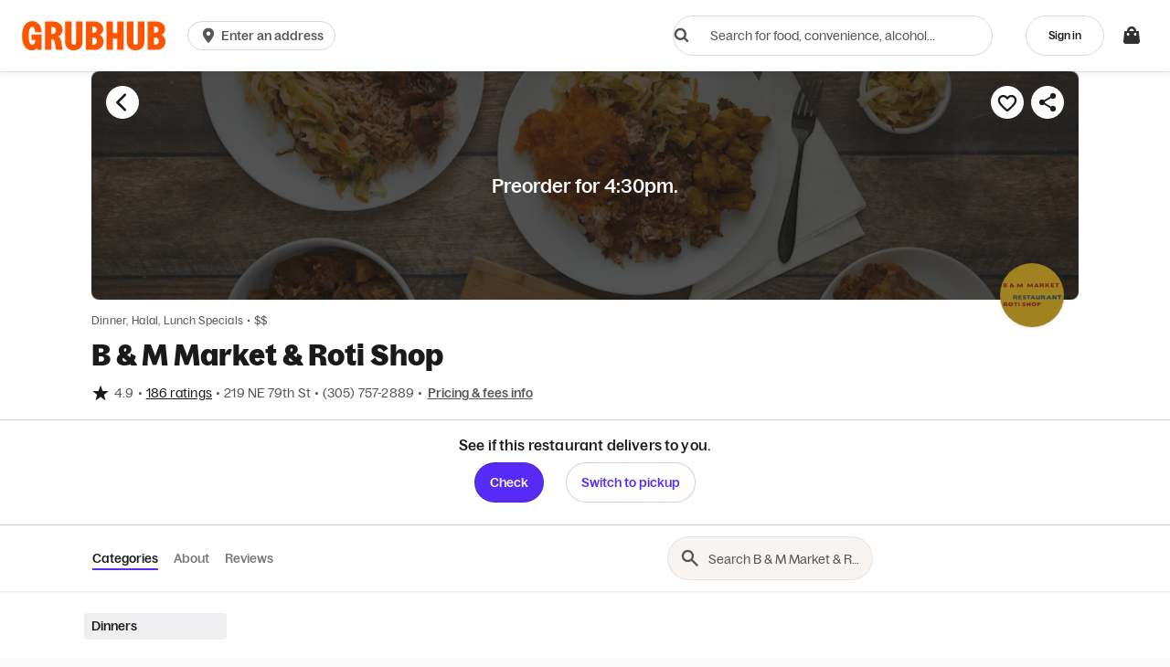

--- FILE ---
content_type: text/html
request_url: https://tzm.px-cloud.net/ns?c=a11baff0-f2a4-11f0-b594-e522c88cefc4
body_size: 172
content:
RC64f-brepfvZlpxV_kl6L4EPkix-Hl_1g-pApnN5fSIzOwhicKiXMTb2dJEwK6pubBc23AzNOGo1AjWD2iTyiCJrdaHek5MkPl1h9M8nX6g_SkB1EntKu21x8K5MJbAYYiIe83Vl4ke1B8RDtg5XfP8XVr0_fT1lHffjT07S3Gr

--- FILE ---
content_type: application/javascript
request_url: https://assets.grubhub.com/js/4-39fe41d59df105a3991f.js
body_size: -819
content:

!function(){try{var e="undefined"!=typeof window?window:"undefined"!=typeof global?global:"undefined"!=typeof globalThis?globalThis:"undefined"!=typeof self?self:{},n=(new e.Error).stack;n&&(e._sentryDebugIds=e._sentryDebugIds||{},e._sentryDebugIds[n]="7fa6fe35-fcb4-5fea-a79f-8c8dd3fe9a69")}catch(e){}}();
(window.webpackJsonp=window.webpackJsonp||[]).push([[4],{1812:function(e,a,t){"use strict";t.d(a,"a",function(){return p});var n=t(0),r=t.n(n),s=t(2),i=t(1),o=t(586),c=t(45),d=t(8),l=t(3),m=t(13);function g(){var e,a,t=Object(i.b)(d.a),n=Object(i.b)(i.a.document),c=(null===(a=null===(e=n.getElementById("mainNav-container"))||void 0===e?void 0:e.getBoundingClientRect())||void 0===a?void 0:a.height)||0,g=n.documentElement.clientHeight,p="".concat(g-c,"px"),u=function(){t.publish(m.f.NO_ADDRESS_PAGE_BUTTON_CLICK)};return r.a.createElement(s.s,{style:{height:p},className:"no-address-page",flexDirection:"column","data-testid":"no-address-page"},r.a.createElement(s.f,{className:"no-address-page-container"},r.a.createElement(s.y,{width:"120px",height:"120px",src:o.a}),r.a.createElement(s.f,{marginTop:6},r.a.createElement(s.w,{variant:"h4",marginTop:6},l.a.translate("homepage.no_address_page.heading"))),r.a.createElement(s.f,{className:"no-address-page-text",marginTop:3,marginBottom:6},r.a.createElement(s.o,null,l.a.translate("homepage.no_address_page.text"))),r.a.createElement(s.g,{"data-testid":"no-address-page-button",buttonSize:"large",onClick:u},r.a.createElement(s.s,{alignItems:"center",justifyContent:"center"},r.a.createElement(s.Qb,{size:"28px"}),r.a.createElement(s.f,{marginLeft:3},l.a.translate("address_disambiguate.modal.title.enter_address"))))))}var p=Object(c.a)(g)}}]);
//# debugId=7fa6fe35-fcb4-5fea-a79f-8c8dd3fe9a69


--- FILE ---
content_type: application/javascript
request_url: https://assets.grubhub.com/grubhub-config-mmr90w-_r4o1hezfv1wurg.js
body_size: 10064
content:
window['ghsConfiguration'] = {"pxCookieName":"_px2","pxCookieHeaderToJJ":"perimeter-x","pxBlockRequestIdHeader":"c7617800-1f83-11e7-aee6-4bc8eed8c64b","braze":{"options":{"noCookies":true,"doNotLoadFontAwesome":true,"baseUrl":"https://sdk.iad-01.braze.com/","enableLogging":false,"minimumIntervalBetweenTriggerActionsInSeconds":60,"sessionTimeoutInSeconds":1800},"cdnUrl":"//assets.grubhub.com/libs/braze/5.3/braze.min.js","appId":"456f6687-7c17-4725-a9f3-7a851ca4b0b0"},"contentful":{"fadeTime":300,"hiddenEntriesKey":"gcm-hidden-entries","spaceId":"xb9bg8gz5y0c","noResultsBanner":"QqPrHlJBqmGSGYE6ccAiw","notifyWhenCateringAvailable":"1hndiwQH1Cuuu2meSuMcWY","notifyWhenAvailable":"16UPSDunnIQq6UiSiS6KkE","recommendRestaurantForm":"44Awi6562sayU0qsmiK82a","recommendCateringRestaurantForm":"4UtQGdIcBWw8gA88SWG0qY","dynamicThreePointInfoGraph":"594miFNqKm2UROe2KIo05u","browseHeaderPlacementId":"browse-header-placement","browseTextGetTheAppCTAPlacementId":"browseTextGetTheAppCTA","browseGetGiftCards":"5jRxkA3eUDVk2sJO6vx4lP","browseBlitzBanner":"1fMsWVDESr5r94qVWlHmrS","homepagePrettyHowTo":"XJzNpdMsScQkC2QIEmike","homepagePrettyValueProps":"2nh8Ho0UsgImGUSGQMcEaS","homepagePrettyAbout":"5mXLNOQUY8wkIe0wo20aWS","homepageRestaurantOwners":"1owekTHLHFluWKrLTbVx9P","homepageContainer":"5i5BpuSfEccWWm8ge0GUkE","thankYouPageContainer":"6eN9Ahgw9iEgqWACau2K04","sevOneNotification":"nnquU9I520QEOswWCUI4u","changeDonationCopy":"2iwPQKWqIUMekKaCAa00k0","loggedoutHomepageContainer":"2GzxESiyOKQ7J416eI8GrW","loggedoutHomepageContainerRedesign":"10uR5Hhtlp2cIHLgqnZViK","referAFriendHowTo":"7s8H4XaLQrLmAhFP65KLJY","referAFriendLegalTerms":"6Fl7LpepBRItaek5pwaaOM","browseTextGetTheAppCTA":"5a0C7SAEmE8fkSK0daGCt2","browsePageFixedBaseImfExperiment":"8oqevjOlpbPpDxUZuTakQ","rtpSaveBlock":"52ofAkloGYQKldQiCLGqTx","rtpHowToBlock":"2dXDvknUCPy6CUHyy8NW8w","bestRestaurantsHero":"1CXYd8F6pINPnq38p5wvF9","subscriptionUpsell":"4PvYt4fzi8legNxEzmGstA","instacartPromoInfo":"gMY37SJn0SorLr3A1oQlg","addOnContentfulID":"7dL0NPOvRf0gMv0K7X4hBW","apiUrl":"https://cdn.contentful.com","accessToken":"7aec033eaa7341f6fd966d03165b52c14aff9101453d1fd1e1ceff11e968fa93","corporateSignupPageSidebar":"6JbdVUVLSDGHqj7RlUNEC5","partnershipsPageTexts":"42fipWgEyazSeQ9f9GBJiP","newAPGHPlusMemberFirstCard":"79WFYJbSeiyipYIDJCZDC6","APGHPlusMemberFirstCard":"9FpihsDDz6I9xilSGx4Wa","nonAPGHPlusMemberFirstCard":"2P22fbWjAYxg5HfsS8x9n4","nonSubscriberFirstCard":"7oNaU20bvArdtl1YJc1dIC","promotionalFirstCard":"46n1zv5pSvuuuegocVqBPm","subcriptionCelebrationModal":"27gK2Q5vu16HAaONGNXlUW","gesPaymentsId":"57zpgnMwxjG3i1IyzBKVvO","gesUniversalLoginId":"1042WEHXHBrmSe59Z5mqhw","gesChangeDonationCopy":"4lHqj4OygNKolSNY8LZzBv"},"orderTrackingPollingInterval":20000,"haveCuisineImage":["african","alcohol","american","asian","bagels","bakery","bbq","breakfast sandwich","breakfast","buffalo wings","burgers","burrito","cajun","cake","calzones","cantonese","cheesesteaks","chicken","chili","chinese","coffee and tea","cookies","crepes","cuban","deli","dessert","dim sum","diner","eclectic","ethiopian","filipino","fine dining","fish","french","fresh fruits","fried chicken","greek","grill","grocery items","gyro","halal","healthy","hot dogs","ice cream","indian","irish","italian","japanese","korean","kosher style","late night","latin american","lebanese","mediterranean","mexican","middle eastern","nachos","new american","noodles","organic","pancakes","pasta","pho","pizza","potato","pub food","ramen","salad","sandwiches","seafood","smoothies and juices","soul food","soup","spanish","steak","subs","sushi","tacos","tex mex","thai","turkish","vegan","vegetarian","vietnamese","wings","wraps"],"defaultDeliveryTipPercentage":"0.15","defaultReindeerTipPercentage":"0.20","defaultPickupTipPercentage":"0","localization":"en","spiderBotList":["phantomjs","googlebot","bingbot","adidxbot","msnbot","bingpreview","slurp","protractor","prerender","google web preview","google page speed insights","itirra price parser","bot","google-structured-data-testing-tool","google search console","applebot"],"organicReferrerList":["https://www.google.com/","https://www.bing.com/","https://search.yahoo.com/"],"searchAutoCompleteLimit":8,"usPhoneRegex":"1?\\W{0,2}([2-9][0-8][0-9])\\W{0,2}([2-9][0-9]{2})\\W{0,2}([0-9]{4})(\\sx?(\\d*))?","ukPhoneRegex":"^(((\\+44\\s?\\d{4}|\\(?0\\d{4}\\)?)\\s?\\d{3}\\s?\\d{3})|((\\+44\\s?\\d{3}|\\(?0\\d{3}\\)?)\\s?\\d{3}\\s?\\d{4})|((\\+44\\s?\\d{2}|\\(?0\\d{2}\\)?)\\s?\\d{4}\\s?\\d{4}))(\\s?\\#(\\d{4}|\\d{3}))?$","topFacetsLimit":10,"allowlistOauthRegex":"/auth","allowlist401Regex":"/auth|/credentials","googleMapsApiKey":"AIzaSyDw_UIG9I2_cFt4ql2DNpddtR7VIpYP8p4","googleMapsMapIds":{"diner-web-order-tracking-map":"94a168db81083851"},"preferredCuisineHeroes":["hamburgers","indian","irish","korean","mediterranean","mexican","middle eastern","noodles","pasta","pizza","salads","sushi","thai","wings","chinese","japanese","italian"],"otherCuisineHeroes":["potato","pancakes","pho","organic","new american","nachos","low fat","low carb","kosher-style","lebanese","latin american","late night","kids menu","healthy","ice cream","hot dogs","gyro","halal","greek","grill","french","grocery items","fried chicken","fish","fine dining","fresh fruits","filipino","eclectic","ethiopian","diner","dessert","crepes","dim sum","deli","coffee and tea","cuban","cookies","chili","chicken","brisket","cantonese","burrito","cheesesteaks","calzones","cajun","burmese","cake","buffalo wings","breakfast","vietnamese","british","brazilian","belgian","vegetarian","vegan","turkish","bbq","tex-mex","tacos","steak","bagels","bakery","spanish","soup","soul food","smoothies and juices","shakes","australian","austrian","asian","seafood","argentinian","sandwiches","russian","albanian","alcohol","ramen","african"],"braintreeCDNPath":"//js.braintreegateway.com/v2/braintree.js","facebook":{"CDNUrl":"//connect.facebook.net/en_US/sdk.js","version":"v4.0","oauthBaseUrl":"https://www.facebook.com/dialog/oauth","appId":"127001397311144"},"googleCDNUrl":"//apis.google.com/js/platform.js","googleIdentityCDNUrl":"//accounts.google.com/gsi/client","googlePayJs":"//pay.google.com/gp/p/js/pay.js","googleMerchantId":"07830658727454814874","androidAppIndexCampaignParameters":"utm_source=google-app-index&utm_medium=organic&utm_campaign=google-app-index","variantsDefaultValue":{"search.reducePreorderLimit":"1.5"},"popularRestaurantsVariationId":"default-impressionScoreBase-20160712","dishSorts":{"delivery":[{"displayName":"Highest rated","sort_id":"avg_rating","fragment":"sorts=avg_rating"},{"displayName":"Quickest","sort_id":"delivery_estimate","fragment":"sorts=delivery_estimate"},{"displayName":"Lowest minimum","sort_id":"delivery_minimum","fragment":"sorts=delivery_minimum"}],"pickup":[{"displayName":"Highest rated","sort_id":"avg_rating","fragment":"sorts=avg_rating"},{"displayName":"Quickest","sort_id":"pickup_estimate","fragment":"sorts=pickup_estimate"}]},"playStoreImageUrl":"https://res.cloudinary.com/grubhub-assets/image/upload/v1498049137/icon-svg/Google_PlayStore.svg","appStoreImageUrl":"https://res.cloudinary.com/grubhub-assets/image/upload/v1498049172/icon-svg/Apple_AppStore.svg","maxUnreviewedOrdersDisplayedOnReviewSuccess":3,"cuisineList":["chinese","mexican","wings","sushi","pizza","dessert","thai","healthy","soup","italian","indian","seafood","sandwiches","vegan","gluten-free","jamaican","chicken","pasta","spanish","korean"],"cuisineListFilteredBySearch":["24 hours","afghan","african","alcohol","argentinian","australian","bbq","belgian","brazilian","breakfast","cajun","californian","cantonese","caribbean","cheesesteaks","chili","classic","colombian","crepes","cuban","dim sum","dinner","dominican","eclectic","ecuadorian","egyptian","el salvadoran","empanadas","ethiopian","fast food","filipino","fine dining","french","frozen yogurt","german","gyro","haitian","hoagies","hot dogs","ice cream","indonesian","irish","jamaican","kids menu","kosher-style","late night","lebanese","lunch","malaysian","mandarin","moroccan","nepalese","pakistani","persian","peruvian","pitas","polish","portuguese","potato","pub food","puerto rican","ramen","ribs","russian","shakes","soul food","south american","southern","southwestern","spanish","szechwan","taiwanese","tapas","tex-mex","turkish","venezuelan","vietnamese"],"browseHeaderWhiteBoxVariantBackgroundUrl":"https://res.cloudinary.com/grubhub-assets/image/upload/f_auto,fl_lossy,c_fill,q_auto:eco/v1558126296/seo_updates/White_box_header_image.jpg","forter":{"scriptLocation":"/assets/ForterProdScript.js","siteId":"69b9700a671c","sessionIdWindowVariable":"oid_69b9700a671c"},"accertify":{"scriptLocation":"https://prod.accdab.net/cdn/cs/_hGe06-L2luUl0FUPzoasLZ4o3o.js","siteId":"bcn"},"googleConversionPartnerID":"20000003","googleConversionCookieName":"cookie_rwg_token","failedPaymentImageUrl":"https://res.cloudinary.com/grubhub-assets/image/upload/v1662491854/subscriptions/ghplusflagppx.png","universalAccount":{"googleIconUrl":"https://media-cdn.grubhub.com/grubhub-assets/image/upload/v1676490529/subscriptions/Web%20-%20GH%2B%20Assets/DC-8328:%20Social%20Auth%20Amazon/Google.svg","facebookIconUrl":"https://media-cdn.grubhub.com/grubhub-assets/image/upload/v1676490566/subscriptions/Web%20-%20GH%2B%20Assets/DC-8328:%20Social%20Auth%20Amazon/Facebook.svg","amazonIconUrl":"https://media-cdn.grubhub.com/grubhub-assets/image/upload/v1676490478/subscriptions/Web%20-%20GH%2B%20Assets/DC-8328:%20Social%20Auth%20Amazon/Amazon.svg"},"restaurantReviewsDiscoveryImage":"https://res.cloudinary.com/grubhub-assets/image/upload/v1661282041/CB%202.0%20Web/restaurant_img.png","subscriptionPurchasedModalMigrationBadge":"https://media-cdn.grubhub.com/grubhub-assets/image/upload/v1693939744/subscriptions/Native%20-%20GH%2B%20Assets/DC-8730:%20Change%20Plan/flag%20celebration.svg","subscriptionLeftPlusTrial":"https://media-cdn.grubhub.com/grubhub-assets/image/upload/v1737137591/leftplusestrial_lktjn1.svg","subscriptionRightPlusTrial":" https://media-cdn.grubhub.com/grubhub-assets/image/upload/v1737137834/rightplusestrial_drpkzp.svg","subscriptionCheckoutWelcomeImg":"https://res.cloudinary.com/grubhub-assets/image/upload/v1611723361/subscriptions/Web%20-%20GH%2B%20Assets/CheckoutPage_Joined_GH.svg","subscriptionCashFanWithStars":"https://res.cloudinary.com/grubhub-assets/image/upload/v1606189209/subscriptions/PPX%20Retroactive%20Credit%20Upsell/gh-cash-fan-stars-svg.svg","subscriptionCheckoutWidgetRebrandImg":"https://res.cloudinary.com/grubhub-assets/image/upload/v1588182984/subscriptions/Web%20-%20GH%2B%20Assets/CheckoutWidget__GH_Bag.svg","subscriptionPrimeBenefitsLogoLockupUrl":"https://media-cdn.grubhub.com/grubhub-assets/image/upload/q_50/v1714162194/subscriptions/APGH_line_bagchklogo.png","subscriptionGrubhubAndAmazonLogo":"https://media-cdn.grubhub.com/grubhub-assets/image/upload/v1759869128/subscriptions/Native%20-%20GH%2B%20Assets/brandmark/APGH%2B%20Full%20lockup.png","cashbackCelebrationCardUrl":"https://res.cloudinary.com/grubhub-assets/image/upload/v1589464690/subscriptions/gh-big_card_306_x_172.svg","subscriptionInfoModalLogo":"https://res.cloudinary.com/grubhub-assets/image/upload/v1686862236/subscriptions/web_info_dialog_smspot_GHplus.svg","subscriptionPurchasedModalBadge":"https://res.cloudinary.com/grubhub-assets/image/upload/v1665413730/subscriptions/plusflagangled.svg","subscriptionCashbackInfoDesktop":"https://res.cloudinary.com/grubhub-assets/image/upload/v1674230482/subscriptions/Cashback/GH%2B/GHplus_savedinfees.svg","showAddressNoStreet":false,"disableAddressGeoValidation":false,"giftCardCorporateImage":"https://media-cdn.grubhub.com/grubhub-assets/image/upload/v1721313572/subscriptions/Web%20-%20GH%2B%20Assets/Corporate%20Gift%20Cards/Corporate%20gift%20cards%20hero%20image.png","giftCardCorporateLink":"https://corporate.grubhub.com/?page=Homepage","merchantDriverRatingIconUrls":{"restaurant":"https://media-cdn.grubhub.com/grubhub-assets/image/upload/v1707498687/GH-Illustrations-newstyle/rating-thankyou/illo-rating-restaurant.svg","convenience":"https://media-cdn.grubhub.com/grubhub-assets/image/upload/v1713552644/GH-Illustrations-newstyle/rating-thankyou/illo-rating-convenience.svg","car":"https://media-cdn.grubhub.com/grubhub-assets/image/upload/v1707498686/GH-Illustrations-newstyle/rating-thankyou/illo-rating-driver.svg","bike":"https://media-cdn.grubhub.com/grubhub-assets/image/upload/v1707498686/GH-Illustrations-newstyle/rating-thankyou/illo-rating-bike.svg","scooter":"https://media-cdn.grubhub.com/grubhub-assets/image/upload/v1707498688/GH-Illustrations-newstyle/rating-thankyou/illo-rating-scooter.svg"},"offersOnCheckoutEmptyImage":"https://media-cdn.grubhub.com/grubhub-assets/image/upload/v1724248111/Zero_States/EmptyState.svg","yelpWhiteBadgeUrl":"http://media-cdn.grubhub.com/grubhub-assets/image/upload/v1673555991/Yelp%20Integration/Logos/yelp_logo_white.svg","datadog":{"clientToken":"pubf47ed90ebba10e84686016080d1d9542","appId":"bf26e04e-2e30-401e-b1b4-426ac689dd8b","service":"diner-web-grubhub"},"googleBotStorageSwitch":true,"applePayBrandName":"Grubhub","brand":"GRUBHUB","brandName":"Grubhub","classicSiteUrl":"https://grubhub.com","appLinkGroupOrderGuests":"https://grubhub.app.link/b5ToZ03K4yb","appLinkHeaderRedesign":"https://grubhub.app.link/vTJxt04ZkW","appLinkBrowseNearMe":"https://grubhub.app.link/KhQXneBYoY","cashstarUrlPath":"https://grubhub.cashstar.com/store/buy/recipient","clickstreamPlatform":"umami grubhub","clickstreamApp":"umami","corporateContentful":{"homepageContainer":"1ieE7XW3bc4iYOyAWamAkg","searchBannerContainer":"6inc9xAPKw6uoSkgWQWw8o","thankYouPageContainer":"5PdjruoUdagsAwe6UMeE0c"},"dealsUrl":"/deals","subscriptionName":"Grubhub+","domainName":"grubhub.com","googleSiteVerification":"nYo_2GqaI_ei-iBV-Bl5tBDsbhOHH-lTbzZ6F31Inc0","googleAndroidAppVerification":"","bingSiteVerification":"3C31572664515C34822AD7692807F47D","siteTitle":"Food Delivery | Restaurant Takeout | Order Food Online | Grubhub","siteDescription":"The best restaurants near you deliver with Grubhub! Order delivery or takeout from national chains and local favorites! Help support your neighborhood restaurants.","site404Title":"404 - Page not found","restaurantUrlPath":"/restaurant/","restaurantUrlRegex":"(/restaurant/)","ogSiteName":"Grubhub","ogImage":"https://res.cloudinary.com/grubhub-marketing/image/upload/fl_lossy/v1629395520/grubhubHomePage/opengraph_image_orange_GH.jpg","twitter":"@Grubhub","browseFeaturedCityUrls":["ma-boston","co-denver","il-chicago","ca-los_angeles","fl-miami","ny-nyc","pa-philadelphia","ca-san_francisco","dc-washington"],"browseFeaturedCityNames":["Boston","Denver","Chicago","Los Angeles","Miami","NYC","Philadelphia","San Francisco","Washington"],"browseFeaturedStateNames":["Massachusetts","Colorado","New York","Illinois","California","Florida","Pennsylvania","District of Columbia"],"browsePath":"/delivery/","qnaBrowsePath":"/answers/","chainBrowsePath":"/food/","chainBrowsePrefix":"food","browseLocalPath":"/local/","bestRestaurantsBrowsePath":"/best/","appStoreBannerUrl":"https://app.appsflyer.com/id302920553?pid=Grubhub_Website&c=","playStoreBannerUrl":"https://app.appsflyer.com/com.grubhub.android?pid=Grubhub_Website&c=","heroDefaultBackground":{"desktop":"//res.cloudinary.com/grubhub-marketing/image/upload/fl_lossy/v1465941309/grubhubHomePage/thin_mac.jpg","mobile":"//res.cloudinary.com/grubhub-marketing/image/upload/f_auto,fl_lossy,q_80,b_rgb:000,o_60/v1453997160/grubhubHomePage/hero_default_sm.jpg"},"homepageLogo":"https://media-cdn.grubhub.com/image/upload/v1657121635/homepage/GH_logo_svg.svg","androidAppIndexUri":"android-app://com.grubhub.android/http/grubhub.com/menu/restaurant/","browseSearchSort":"seo_default","referAFriend":{"url":"https://www.grubhub.com/refer","reviewWidgetId":"b2K-olj"},"topReviewerMinNumReviews":5,"giftcardsActive":true,"featuredCuisineImage":["chinese","pizza","late night","sushi","mexican","breakfast","thai","organic","italian"],"reviewThankYouImageUrl":"https://res.cloudinary.com/grubhub-assets/image/upload/v1512490307/GH-SVG_zvvqdh.svg","manifest":{"theme_color":"#F8F8F8","background_color":"#FFF"},"iOSUriScheme":"grubhubapp://","parallax":{"cashbackCelebrationModal":[{"url":"https://res.cloudinary.com/grubhub-assets/image/upload/v1589464629/subscriptions/paralax/gh-cards_in_back.svg","parallaxPercentage":0.1},{"url":"https://res.cloudinary.com/grubhub-assets/image/upload/v1589464629/subscriptions/paralax/gh-cards_in_front.svg","parallaxPercentage":0.3}]},"subscriptionPurchasedModalPlus":"https://res.cloudinary.com/grubhub-assets/image/upload/v1661539391/loyalty/GHP%20Celebration%20Modal%20Redesign/plus-explosion-particle.svg","defaultCircleRewardIconUrl":"https://res.cloudinary.com/grubhub-assets/image/upload/v1544110207/loyalty/icn_trophy_star_48.svg","subscriptionBlackBackgroundMobile":"https://res.cloudinary.com/grubhub-assets/image/upload/v1620053144/subscriptions/Web%20-%20GH%2B%20Assets/data%20sharing%20page/mobile.svg","subscriptionDataSharingBackground":"http://media-cdn.grubhub.com/grubhub-assets/image/upload/v1682000219/subscriptions/Web%20-%20GH%2B%20Assets/DC-8442:%20Data%20Sharing/background-desktop.svg","browseHeaderLargeHeroBackgroundImageUrl":"https://res.cloudinary.com/grubhub-marketing/image/upload/v1663238868/grubhubHomePage/hero_default101.jpg","browseHeaderSmallHeroBackgroundImageUrl":"https://res.cloudinary.com/grubhub-marketing/image/upload/v1454094376/grubhubHomePage/hero_default_sm101.jpg","browseHeaderLargeHeroBackgroundImageUrlBottomStaticVersion":"https://res.cloudinary.com/grubhub-marketing/image/upload/b_rgb:000,o_50/v1665646222/grubhubHomePage/hero_default101_bottom.jpg","browseHeaderSmallHeroBackgroundImageUrlBottomStaticVersion":"https://res.cloudinary.com/grubhub-marketing/image/upload/v1663240263/grubhubHomePage/hero_default_sm101_bottom.jpg","landingPageHeaderLargeHeroBackgroundImageUrl":"https://res.cloudinary.com/grubhub-marketing/image/upload/v1663331340/grubhubHomePage/hero_holiday101.jpg","landingPageHeaderSmallHeroBackgroundImageUrl":"https://res.cloudinary.com/grubhub-marketing/image/upload/v1663331420/grubhubHomePage/hero_holiday_sm101.jpg","browseHeaderCuisinePageBackgroudUrlPrefix":"https://res.cloudinary.com/grubhub-pp/d_search:browse-images:default.png/dpr_auto,f_auto,g_auto,q_auto:eco,","browseHeaderCusinePageBackgroundUrl":",c_fill,b_rgb:000,o_60/search/browse-images/","facebookDomainVerification":"mvi1c13fnfmr96fusthhuwpt6i4ofl","offersRTPCardImage":"https://res.cloudinary.com/grubhub-assets/image/upload/v1649434078/Menu_loyalty_assets/smb_perk_web.svg","offersSMBCampaignImage":"https://res.cloudinary.com/grubhub-assets/image/upload/v1649434078/Menu_loyalty_assets/smb_loyalty_web.svg","offersSMBRewardModalImage":"https://res.cloudinary.com/grubhub-assets/image/upload/v1649797362/Menu_loyalty_assets/smb_earned_reward.svg","deliveryIconUrl":"https://res.cloudinary.com/grubhub-assets/image/upload/v1628522937/sunburst/menu/fulfillment%20method%20menu/Delivery_round_static.svg","pickupIconUrl":"https://res.cloudinary.com/grubhub-assets/image/upload/v1628522937/sunburst/menu/fulfillment%20method%20menu/Pickup_round_static.svg","pointsCashDollarIconUrl":"https://res.cloudinary.com/grubhub-assets/image/upload/v1644356823/Points/GHPT_illo_dollar.svg","giftCardFanImage":"https://media-cdn.grubhub.com/grubhub-assets/image/upload/v1721853891/subscriptions/Web%20-%20GH%2B%20Assets/Corporate%20Gift%20Cards/Gift%20Cards%20Corporate%20Hero%20Image%20x2.png","amazonPrimeDataSharingContentfulBackup":{"navFields":{"umami_partnerSiteNav_primaryLogoUrl":"https://res.cloudinary.com/grubhub-assets/image/upload/c_scale,w_200/v1651005359/ppx/email-assets/grubhub_NotRegistered_Orange_RGB.svg","umami_partnerSiteNav_primaryLogoAltText":"Grubhub Logo","umami_partnerSiteNav_partnerLogoUrl":"https://res.cloudinary.com/grubhub-assets/image/upload/v1654193149/subscriptions/Prime_Logo_RGB.svg","umami_partnerSiteNav_partnerLogoAltText":"Amazon Prime Logo"},"errorNoSubscription":{"umami_partnerSiteError_imageUrl":"https://res.cloudinary.com/grubhub-assets/image/upload/v1621540709/Zero_States/APS_GHP_LinkErrorIllo_1.svg","umami_partnerSiteError_primaryButtonLink":"http://grubhub.com/help/contact-us","umami_partnerSiteError_primaryButtonText":"Contact support","umami_partnerSiteError_primaryText":"Linking unsuccessful","umami_partnerSiteError_secondaryText":"An error occurred and we were unable to link your accounts. Contact us below."},"errorManaged":{"umami_partnerSiteError_imageUrl":"https://res.cloudinary.com/grubhub-assets/image/upload/v1599593422/subscriptions/Web%20-%20GH%2B%20Assets/Lyft%20integration/DC-2580%20Account%20Linking%20Error%20States/desktop_GH_genericerror2.svg","umami_partnerSiteError_primaryButtonLink":"https://www.grubhub.com/lets-eat","umami_partnerSiteError_primaryButtonText":"Order now","umami_partnerSiteError_primaryText":"You're already in!","umami_partnerSiteError_secondaryText":"You already have a free Grubhub+ membership through another offer. Your benefits will continue through your current trial.","umami_partnerSiteError_disclaimerText":"*Eligible orders only. Additional fees may apply."}},"sso":{"error":{"DEFAULTS":{"imageUrl":"https://res.cloudinary.com/grubhub-assets/image/upload/v1599593422/subscriptions/Web%20-%20GH%2B%20Assets/Lyft%20integration/DC-2580%20Account%20Linking%20Error%20States/desktop_GH_genericerror2.svg","primaryButtonLink":"http://grubhub.com/help/contact-us","primaryButtonText":"Contact support","primaryText":"Login failed","secondaryText":"An error occurred and we were unable to log you in. Contact us below."},"CANNOT_LINK_ACCOUNT":{"imageUrl":"https://res.cloudinary.com/grubhub-assets/image/upload/v1621540709/Zero_States/APS_GHP_LinkErrorIllo_1.svg","primaryText":"Linking unsuccessful","secondaryText":"An error occurred and we were unable to link your account. Contact us below."},"UNKNOWN":{},"LOGIN_FAILED":{}}},"yelpReviewImgUrl":"https://media-cdn.grubhub.com/grubhub-assets/image/upload/v1699460664/Yelp%20Integration/Logos/yelp_logo_color_badge.svg","ges":{"isPartnerBuild":false,"contextId":"zeus-data-sharing"},"ppxAddTipModalHeaderImgUrl":"https://media-cdn.grubhub.com/grubhub-assets/image/upload/v1690821885/GH-Illustrations-newstyle/illo_drivertipping.svg","ppxRobotDeliveryImgUrls":{"courier":"https://media-cdn.grubhub.com/grubhub-assets/ppx/robot/robot_delivery_courier_icon_large_png.png","drone":"https://media-cdn.grubhub.com/grubhub-assets/image/upload/v1759937703/ppx/robot/drone_delivery_courier_icon_large_png.png"},"exclusiveMerchantBadgeBottomRight":"https://media-cdn.grubhub.com/grubhub-assets/image/upload/v1757428018/GH-exclusive-bottom-right_rpsii0.svg","exclusiveMerchantBadgeBottomLeft":"https://media-cdn.grubhub.com/grubhub-assets/image/upload/v1757428025/GH-exclusive-bottom-left_tftjt3.svg","exclusiveMerchantBadgeTopRight":"https://media-cdn.grubhub.com/grubhub-assets/image/upload/v1755186629/vertical-menu-GH_yevtog.svg","instacart":{"mWebGrocerySplashUrl":"https://media-cdn.grubhub.com/grubhub-marketing/image/upload/v1759247437/instacart_data_sharing_page/instacart_grocery_bag_mweb.png","dWebGrocerySplashUrl":"https://media-cdn.grubhub.com/grubhub-marketing/image/upload/v1759247437/instacart_data_sharing_page/instacart_grocery_bag_dweb.png"},"environment":"prod","amazonPay":{"merchantId":"AHFT1EDJ68ZWL","publicKeyId":"LIVE-AE5FQYDN5QDCOJD63XROTS7L","sourceIdentifier":{"paymentPage":"web-account-payment","checkoutPage":"web-checkout"}},"sentryConfig":{"url":"https://faeb2802e168455a9130579d1f59bc57@sentry.io/277570","sampleRate":0.5},"carebearHostname":"https://carebear.grubhub.com","gdpConfig":{"url":"https://5hux50ull4.execute-api.us-east-1.amazonaws.com/prod/","key":"w2ijhwQ9Km2IeAYCzH1Aa8gZ5k25qdBQ6cxesoQf"},"corporateAdminUrl":"/groupadmin/","internalBugReportingUrl":"https://docs.google.com/forms/d/e/1FAIpQLSc_xZJtxDKY7RP1-S8ift2pUx_O6lNATv9qg3gOxbAcPbhtDw/viewform?entry.706899472=","libsUrl":"https://assets.grubhub.com/libs","clickstreamV1Url":"https://clickstream.grubhub.com","jjApiUrl":"https://api-gtm.grubhub.com","internalToolsApiUrl":"https://api-internal-tools-gtm.grubhub.com","deliveryStatusApiUrl":"https://api-managed-delivery-gtm.grubhub.com","tokenizerApiUrl":"https://tokenizer.grubhub.com","datatoolUrl":"https://datatool.grubhub.com:8081","apple":{"authJs":"//appleid.cdn-apple.com/appleauth/static/jsapi/appleid/1/en_US/appleid.auth.js","clientId":"com.grubhub.diner","redirectURI":"https://api-gtm.grubhub.com/connect/apple/web"},"applePayMerchantId":"merchant.com.grubhub.diner.production","amazonAlexaClientId":"Alexa_Fo9pPYsHKT","stripePublishKey":"pk_live_51HcLt5G9AyVWYKaQkdA72jwIoncPZevGPwHAvO4yZ8NdVyerEy8GcwEm1s67PYZN9BpWL2JVwNhJ0spZNYXYd9LT00vdt2WQxB","amexClientId":"e05c611e-8e57-4b63-9494-7c109752c2d3","amexClientKey":"production_53trgc44_65gw3gmksvvjxknd","amexClientEnv":"production","ccIframeUrl":"https://cc.grubhub.com/ghs-payments.js","pxAppId":"PXO97ybH4J","pxAppSource":"https://sensor.grubhub.com/O97ybH4J/init.js","thirdPartyClientIds":{"GROUPON":"NyRd93cabRVBG27TDF7v2rshYWp7XjvhD5CxvrFK4eAjHAgm5JwrdtRsBQCfyZd9"},"expenseProvidersConfig":{"providers":["Certify","Chrome River","Expensify","Expensya","Happy","Receipt Link","Rydoo","Serko Zeno","Zoho Expense"],"concur":{"GRUBHUB":{"authorizeUri":"https://www-us.api.concursolutions.com/oauth2/v0/authorize?client_id=bd92d556-d149-4293-9351-559d89feddd2","scope":"receipts.write openid"},"SEAMLESS":{"authorizeUri":"https://www-us.api.concursolutions.com/oauth2/v0/authorize?client_id=aa28c06f-ab10-4d1e-a397-aa6888238b8e","scope":"receipts.write openid"}}},"geofenceUuids":{"atlanta":"bcb92968-cff5-48be-a332-bd9e2708bb9c","boston":"6b8dcbcc-13b6-4ddb-b7f3-f485b7d550fb","the_bronx":"f722d7ae-cca1-4662-9fc5-c334e0e36a55","brooklyn":"f693ea60-47d8-4c8e-a3d4-eee2830f5632","chicago":"072fc770-153a-4cfc-a270-23b6b33c8f35","columbus":"7e18389f-f0af-4e52-8ed7-50014ef5967f","dallas":"fbdf8218-4993-43a6-bd4c-2826afd9a9e4","houston":"d8c207df-ebae-4c18-be4e-b0d9dab3e672","los_angeles":"9ba2e946-20c3-4f94-b1b8-b7f6eb380458","manhattan":"87ef55d7-9458-4402-83ab-2b8111f2ba6d","miami":"8cc4e3ba-1000-4427-b57e-0223372f5bfe","new_york":"be391ec0-5cb7-4480-bba7-d5e55efa8e1b","philadelphia":"6b337690-65a0-4897-9635-2af62fc4c217","queens":"3bd6ee4b-341b-427f-a5d2-18b0f506ad75","san_francisco":"71e45810-5834-431d-9d13-f89eed31caba","staten_island":"fad8ea2f-75c9-4c4b-aea0-9aedbab11df7","washington":"76c4cd7b-4ad7-4897-953a-bdbf923aa790"},"convenienceBrandId":"0eb29ad0-74ff-11ea-9144-a3f3dffad065","googleConversionCollectUrl":"https://google.com/maps/conversion/collect","originToContextIdMapping":{"https://www.grubhub.com":"grubhub-prod","https://grubhub.com":"grubhub-prod-root"},"help":{"url":"https://help.grubhub.com","clientId":"beta_UmWlpstzQSFmocLy3h1UieYcVST"},"clientId":"beta_UmWlpstzQSFmocLy3h1UieYcVST","amazon":{"loginWithAmazonClientId":"amzn1.application-oa2-client.05145a7e71ae424a96d636c52110532b","loginWithAmazonSdkUrl":"https://assets.loginwithamazon.com/sdk/na/login1.js"},"hostName":"https://www.grubhub.com","bounceExchangeEnabled":true,"bounceExchangeId":"936","mediaUrl":"https://assets.grubhub.com/media/","sceAllowListUrl":"https://*.grubhub.com/**","assetsUrl":"https://assets.grubhub.com/","googleApiClientId":"591422464906-bslmpkd4vo42lnb8q5r85hktkqo73qpm.apps.googleusercontent.com","inAuthSiteKey":"9ac852f03293779b","inAuthCollectorUrl":"www.cdn-net.com","inAuthCollectorFlags":"30359547","inAuthBehavioralFraudDetection":[3,100,15],"unauthenticatedAppBannerContentId":"3FetOSaFXagAGSsqkQEgeG","tealiumOauth2Url":"https://tags.tiqcdn.com/utag/grubhubseamless/grubhub-nonconverting/prod/utag.js","tealiumUrl":"https://tags.tiqcdn.com/utag/grubhubseamless/grubhub/prod/utag.js","googleNonConvertingTrackingId":"UA-309051-82","googleAnalyticsTrackingId":"UA-309051-46","googleAnalyticsTrackerName":"teal_grubhublabs_UniversalproductionStandard","devCycleClientSdkKey":"dvc_client_70cb6faf_1ab9_4eb2_be0e_98ecc29baf63_2e46197","devCycleApiProxyURL":"https://featureFlags.grubhub.com","seoABVariants":{"restaurant":{"control":"9Rajd-NuTCe_09MzJcMrGw","variant":"DWi_-JORRHScFc7yHdC_-g"}},"roktAccountId":"2192288523645376337","mParticleAPIKey":"us2-5448c5d163211e4fb72f41773d0a4371","partner":{"instacart":{"logo":"https://media-cdn.grubhub.com/grubhub-assets/Diner/Grubhub/CoBranded_WebHeader_GH.svg","origin":"https://grocery.grubhub.com"}},"amazonNativeLinkingContextId":"zeus-data-sharing-grubhub","appVersion":"4.6.4808"};

--- FILE ---
content_type: text/plain;charset=UTF-8
request_url: https://prod.accdab.net/beacon/gt?c=_hGe06-L2luUl0FUPzoasLZ4o3o
body_size: -120
content:
3R6gVyvkqjQeV6MaFVlm8DbrzLYE2ZM46EN8kAg